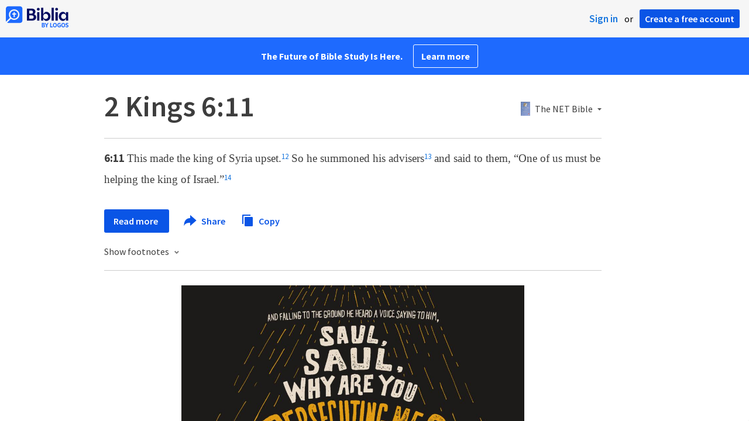

--- FILE ---
content_type: text/html; charset=utf-8
request_url: https://www.google.com/recaptcha/api2/aframe
body_size: 265
content:
<!DOCTYPE HTML><html><head><meta http-equiv="content-type" content="text/html; charset=UTF-8"></head><body><script nonce="e2CAGT_hh3mhduW9i14aFg">/** Anti-fraud and anti-abuse applications only. See google.com/recaptcha */ try{var clients={'sodar':'https://pagead2.googlesyndication.com/pagead/sodar?'};window.addEventListener("message",function(a){try{if(a.source===window.parent){var b=JSON.parse(a.data);var c=clients[b['id']];if(c){var d=document.createElement('img');d.src=c+b['params']+'&rc='+(localStorage.getItem("rc::a")?sessionStorage.getItem("rc::b"):"");window.document.body.appendChild(d);sessionStorage.setItem("rc::e",parseInt(sessionStorage.getItem("rc::e")||0)+1);localStorage.setItem("rc::h",'1769400861740');}}}catch(b){}});window.parent.postMessage("_grecaptcha_ready", "*");}catch(b){}</script></body></html>

--- FILE ---
content_type: image/svg+xml
request_url: https://assets.bibliacdn.com/public/images/facebook.svg
body_size: -126
content:
<svg xmlns="http://www.w3.org/2000/svg" width="24" height="24" viewBox="0 0 24 24">
  <g fill="none" fill-rule="evenodd">
    <rect width="24" height="24" fill="#fff" rx="2"/>
    <path fill="#4267b2" d="M13.2527296,20.9888525 L13.2527296,11.9877986 L15.7757933,11.9877986 L16.1101537,8.88598564 L13.2527296,8.88598564 L13.2570162,7.33349837 C13.2570162,6.52449777 13.3350694,6.09101677 14.5149759,6.09101677 L16.0922926,6.09101677 L16.0922926,2.98885248 L13.5688716,2.98885248 C10.5378373,2.98885248 9.4709918,4.49356551 9.4709918,7.02401964 L9.4709918,8.88633692 L7.58164111,8.88633692 L7.58164111,11.9881499 L9.4709918,11.9881499 L9.4709918,20.9888525 L13.2527296,20.9888525 Z"/>
  </g>
</svg>
